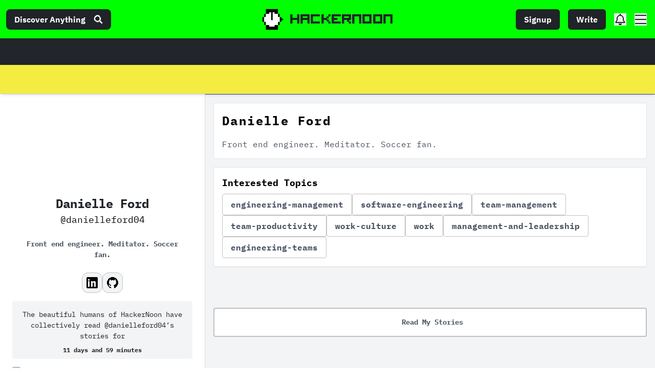

--- FILE ---
content_type: text/html; charset=UTF-8
request_url: https://geolocation-db.com/json/
body_size: 79
content:
{"country_code":"US","country_name":"United States","city":"Columbus","postal":"43215","latitude":39.9653,"longitude":-83.0235,"IPv4":"13.59.186.178","state":"Ohio"}